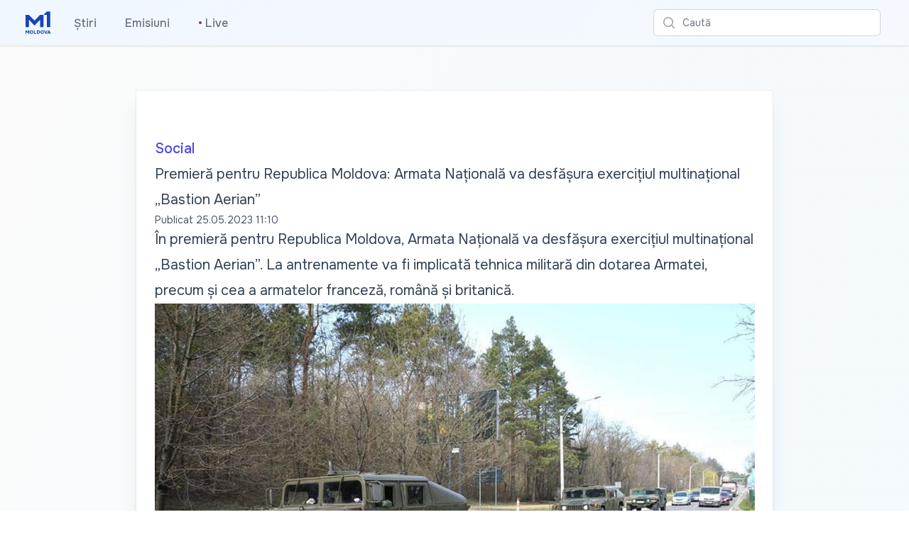

--- FILE ---
content_type: text/html; charset=utf-8
request_url: https://moldova1.md/p/10147
body_size: 10987
content:
<!DOCTYPE html>
<html lang="en">
<head>
    <meta charset="utf-8" />
    <meta name="viewport" content="width=device-width, initial-scale=1.0" />
    <meta name="robots" content="max-image-preview:large">
    <title>Premier&#x103; pentru Republica Moldova: Armata Na&#x21B;ional&#x103; va desf&#x103;&#x219;ura exerci&#x21B;iul multina&#x21B;ional &#x201E;Bastion Aerian&#x201D;</title>
    <link rel="apple-touch-icon" sizes="180x180" href="/apple-touch-icon.png">
    <link rel="icon" type="image/png" sizes="32x32" href="/favicon-32x32.png">
    <link rel="icon" type="image/png" sizes="16x16" href="/favicon-16x16.png">
    <link rel="manifest" href="/site.webmanifest">
    <link rel="preconnect" href="https://fonts.googleapis.com">
    <link rel="preconnect" href="https://fonts.gstatic.com" crossorigin>
    <link href="https://fonts.googleapis.com/css2?family=Onest:wght@100..900&display=swap" rel="stylesheet">
    <link href="/css/site.css?v=F0OaZDJ3Q2a0JSAQmzMIeXFflDOtZCBW9Z_K2AOVKJo" rel="stylesheet" />
    <link rel="stylesheet" href="/css/tailwind.generated.css?v=psbgkAinJ9uLXobMLKfajoqhYIS0QFcBKmjTBwd33j0" />
    
    <meta property="og:title" content="Premier&#x103; pentru Republica Moldova: Armata Na&#x21B;ional&#x103; va desf&#x103;&#x219;ura exerci&#x21B;iul multina&#x21B;ional &#x201E;Bastion Aerian&#x201D;">
    <meta property="og:type" content="article" />
    <meta property="og:image:type" content="image/jpeg" />

        <meta property="og:image" content="https://storage.moldova1.md/images/bc0c5708-b5a3-4419-b49e-8860cc130e09.jpg" />
        <meta property="og:image:secure_url" content="https://storage.moldova1.md/images/bc0c5708-b5a3-4419-b49e-8860cc130e09.jpg" />
    
        <meta property="og:url" content="https://moldova1.md/p/10147" />
        <link rel="canonical" href="https://moldova1.md/p/10147" />
    <meta property="og:description" content="&#xCE;n premier&#x103; pentru Republica Moldova, Armata Na&#x21B;ional&#x103; va desf&#x103;&#x219;ura exerci&#x21B;iul multina&#x21B;ional &#x201E;Bastion Aerian&#x201D;. La antrenamente va fi implicat&#x103; tehnica militar&#x103; din dotarea Armatei, precum &#x219;i cea a armatelor francez&#x103;, rom&#xE2;n&#x103; &#x219;i britanic&#x103;.&#xA;" />
    <meta name="description" content="&#xCE;n premier&#x103; pentru Republica Moldova, Armata Na&#x21B;ional&#x103; va desf&#x103;&#x219;ura exerci&#x21B;iul multina&#x21B;ional &#x201E;Bastion Aerian&#x201D;. La antrenamente va fi implicat&#x103; tehnica militar&#x103; din dotarea Armatei, precum &#x219;i cea a armatelor francez&#x103;, rom&#xE2;n&#x103; &#x219;i britanic&#x103;.&#xA;">
    <link href="https://cdnjs.cloudflare.com/ajax/libs/video.js/7.20.3/video-js.min.css" rel="stylesheet">

    <script async src="https://www.googletagmanager.com/gtag/js?id=G-Q7PDM7MDWR"></script>
    <script>
        window.dataLayer = window.dataLayer || [];
        function gtag() { dataLayer.push(arguments); }
        gtag('js', new Date());
        gtag('config', 'G-Q7PDM7MDWR');
    </script>
</head>
<body class="bg-gradient-to-br from-zinc-50 to-sky-50">

    

<header>
    <nav class="bg-white shadow gradientanim">
        <div class="mx-auto max-w-7xl px-2 sm:px-4 lg:px-8">
            <div class="flex h-16 justify-between">
                <div class="flex px-2 lg:px-0">
                        <div class="flex flex-shrink-0 items-center">
                        <a href="/" aria-label="Mergi la pagina principal&#x103;">
                            <img class="block h-10 w-auto lg:hidden fill-teal-500 p-1" width="100" height="115" src="/images/M1Logo.svg" alt="Moldova 1">
                        </a>
                        <a href="/" aria-label="Mergi la pagina principal&#x103;">
                            <img class="hidden h-10 w-auto lg:block fill-current text-teal-500 p-1" width="100" height="115" src="/images/M1Logo.svg" alt="Moldova 1">
                        </a>
                        </div>
                    <div class="hidden lg:ml-6 lg:flex lg:space-x-8 items-center">
                        <a href="/n/ro" class="inline-flex items-center border-b-2 border-transparent px-1 pt-1 text-base font-medium text-gray-500 hover:border-gray-300 hover:text-gray-700">&#x218;tiri</a>
                        <a href="/e/ro" class="inline-flex items-center border-b-2 border-transparent px-1 pt-1 text-base font-medium text-gray-500 hover:border-gray-300 hover:text-gray-700">Emisiuni</a>
                        <a href="/live"                class="inline-flex items-center border-b-2 border-transparent px-1 pt-1 text-base font-medium text-gray-500 hover:border-gray-300 hover:text-gray-700">
                            <span class="animate-flicker text-red-900" aria-hidden="true">&bull;</span>&nbsp;Live
                        </a>
                    </div>
                </div>
                <div class="flex flex-1 items-center justify-center px-2 lg:ml-6 lg:justify-end">
                    <div class="w-full max-w-lg lg:max-w-xs">
                        <label for="search" class="sr-only">Caut&#x103;</label>
                        <div class="relative">
                            <div class="pointer-events-none absolute inset-y-0 left-0 flex items-center pl-3">
                                <svg class="h-5 w-5 text-gray-400" xmlns="http://www.w3.org/2000/svg" viewBox="0 0 20 20" fill="currentColor" aria-hidden="true">
                                    <path fill-rule="evenodd" d="M9 3.5a5.5 5.5 0 100 11 5.5 5.5 0 000-11zM2 9a7 7 0 1112.452 4.391l3.328 3.329a.75.75 0 11-1.06 1.06l-3.329-3.328A7 7 0 012 9z" clip-rule="evenodd" />
                                </svg>
                            </div>
                            <form method="get" action="/search">
                                <input id="q" name="q" class="block w-full rounded-md border border-gray-300 bg-white py-2 pl-10 pr-3 leading-5 placeholder-gray-500 focus:border-indigo-500 focus:placeholder-gray-400 focus:outline-none focus:ring-1 focus:ring-indigo-500 sm:text-sm" placeholder="Caut&#x103;" type="search">
                            </form>
                        </div>
                    </div>
                </div>
                <div class="flex items-center lg:hidden">
                    <button type="button" class="mobile-menu-button inline-flex items-center justify-center rounded-md p-2 text-gray-400 hover:bg-gray-100 hover:text-gray-500 focus:outline-none focus:ring-2 focus:ring-inset focus:ring-indigo-500" aria-controls="mobile-menu" aria-expanded="false">
                        <span class="sr-only">Caut&#x103;</span>
                        <svg class="block h-6 w-6" xmlns="http://www.w3.org/2000/svg" fill="none" viewBox="0 0 24 24" stroke-width="1.5" stroke="currentColor" aria-hidden="true">
                            <path stroke-linecap="round" stroke-linejoin="round" d="M3.75 6.75h16.5M3.75 12h16.5m-16.5 5.25h16.5" />
                        </svg>
                        <svg class="hidden h-6 w-6" xmlns="http://www.w3.org/2000/svg" fill="none" viewBox="0 0 24 24" stroke-width="1.5" stroke="currentColor" aria-hidden="true">
                            <path stroke-linecap="round" stroke-linejoin="round" d="M6 18L18 6M6 6l12 12" />
                        </svg>
                    </button>
                </div>
            </div>
        </div>

        <div class="hidden" id="mobile-menu">
            <div class="space-y-1 pt-2 pb-3">
                <a href="/n/ro" class="block border-l-4 border-transparent py-2 pl-3 pr-4 text-base font-medium text-gray-600 hover:border-gray-300 hover:bg-gray-50 hover:text-gray-800">&#x218;tiri</a>
                <a href="/e/ro" class="block border-l-4 border-transparent py-2 pl-3 pr-4 text-base font-medium text-gray-600 hover:border-gray-300 hover:bg-gray-50 hover:text-gray-800">Emisiuni</a>
                <a href="/live"                class="block border-l-4 border-transparent py-2 pl-3 pr-4 text-base font-medium text-gray-600 hover:border-gray-300 hover:bg-gray-50 hover:text-gray-800"><span class="animate-flicker text-red-900" aria-hidden="true">&bull;</span>&nbsp;Live</a>
            </div>
        </div>
    </nav>
</header>

    



<div class="lg:mt-16 md:mt-8 sm:mt-4 relative w-full px-6 py-12 bg-white shadow-xl shadow-slate-700/10 ring-1 ring-gray-900/5 md:max-w-3xl md:mx-auto lg:max-w-4xl lg:pt-16 lg:pb-28">
    <article class="prose prose-slate mx-auto lg:prose-xl">
        <p class="not-prose text-md font-medium text-indigo-600">
            <a href="/c/ro/1" aria-label="Social" class="py-4 hover:underline">Social</a>
        </p>
        <h2>Premier&#x103; pentru Republica Moldova: Armata Na&#x21B;ional&#x103; va desf&#x103;&#x219;ura exerci&#x21B;iul multina&#x21B;ional &#x201E;Bastion Aerian&#x201D;</h2>
        <div class="not-prose flex flex-wrap space-x-1 text-sm text-gray-600 hover:text-gray-700">
            <span aria-hidden="true">Publicat </span>
            <time aria-hidden="true" datetime="05/25/2023 08:10:50" class="whitespace-nowrap">25.05.2023 11:10</time>
        </div>

        <p>În premieră pentru Republica Moldova, Armata Națională va desfășura exercițiul multinațional „Bastion Aerian”. La antrenamente va fi implicată tehnica militară din dotarea Armatei, precum și cea a armatelor franceză, română și britanică.</p>
<figure><img src='https://storage.moldova1.md/images/bc0c5708-b5a3-4419-b49e-8860cc130e09.jpg' alt=''></img></figure><p>Potrivit canalului guvernamental de Telegram „Prima Sursă”, unitățile de transport militar vor intra în țara noastră în perioada 25-27 mai curent, prin punctul de trecere Leușeni.</p>
<p>Acestea se vor deplasa pe traseul Leușeni – Chișinău - Baza de Instruire militară Bulboaca, fiind escortate de poliția militară rutieră.</p>
<p>În acest context, cetățenii sunt informați că vor avea loc deplasări de tehnică militară pe teritoriul național.</p>
<div id='viewer' class='fixed inset-0 bg-black bg-opacity-50 hidden flex items-center justify-center' style='z-index: 10000;'><div class='relative'><img id='fullImage' src='' class='object-contain object-center w-full h-auto max-h-full md:max-h-screen'></div><button id='closeBtn' class='fixed top-3 right-3 bg-black text-white w-10 h-10 rounded-full flex items-center justify-center z-10'>X</button></div>
    </article>
    
        <a href="/a/e2729301-78a5-468b-b40a-1e5facad2007/Viorica Rusica/ro">
            <div class="mx-auto max-w-7xl mt-12 px-4 text-center sm:px-6 lg:px-8">
                <div class="space-y-2">
                        <img loading="lazy" class="mx-auto h-20 w-20 rounded-full lg:h-24 lg:w-24" src="https://storage.moldova1.md/images/5626ac1f-3bb7-4228-a76b-e7e341b38096.jpg" alt="Viorica Rusica"></img>
                        <div class="space-y-2">
                            <div class="text-xs font-medium lg:text-sm">
                                <h3>Viorica Rusica</h3>
                                <p class="text-indigo-600">Autor</p>
                            </div>
                        </div>
                </div>
            </div>
        </a>


    <div class="mx-auto max-w-7xl mt-12 px-4 sm:px-6 lg:px-8 flex flex-row justify-center">
        <button class="p-2" id="share" title="Distribuie">
            <svg class="w-6 fill-gray-500 hover:fill-gray-900" viewBox="0 0 13 17" xmlns="http://www.w3.org/2000/svg">
                <path d="M2.28497 16.4104H10.1258C10.8413 16.4104 11.3768 16.2327 11.7322 15.8772C12.0923 15.5217 12.2723 14.9931 12.2723 14.2913V7.46899C12.2723 6.76717 12.0923 6.23853 11.7322 5.88306C11.3768 5.52759 10.8413 5.34985 10.1258 5.34985H8.21857V6.45044H10.1053C10.4425 6.45044 10.7046 6.54159 10.8914 6.72388C11.0783 6.90617 11.1717 7.17505 11.1717 7.53052V14.2297C11.1717 14.5852 11.0783 14.8541 10.8914 15.0364C10.7046 15.2187 10.4425 15.3098 10.1053 15.3098H2.29865C1.95685 15.3098 1.6948 15.2187 1.51251 15.0364C1.33022 14.8541 1.23907 14.5852 1.23907 14.2297V7.53052C1.23907 7.17505 1.33022 6.90617 1.51251 6.72388C1.6948 6.54159 1.95685 6.45044 2.29865 6.45044H4.1922V5.34985H2.28497C1.56948 5.34985 1.03172 5.52759 0.671692 5.88306C0.316223 6.23397 0.138489 6.76261 0.138489 7.46899V14.2913C0.138489 14.9976 0.316223 15.5263 0.671692 15.8772C1.03172 16.2327 1.56948 16.4104 2.28497 16.4104ZM6.20197 11.0579C6.35236 11.0579 6.47996 11.0055 6.58478 10.9006C6.69415 10.7958 6.74884 10.6705 6.74884 10.5247V3.50415L6.70782 2.47876L7.16583 2.96411L8.2049 4.07153C8.3006 4.18091 8.42365 4.2356 8.57404 4.2356C8.71531 4.2356 8.8338 4.19002 8.9295 4.09888C9.02521 4.00773 9.07306 3.89152 9.07306 3.75024C9.07306 3.62264 9.01837 3.50415 8.909 3.39478L6.59845 1.16626C6.53009 1.0979 6.46401 1.05005 6.40021 1.02271C6.34096 0.995361 6.27488 0.981689 6.20197 0.981689C6.13361 0.981689 6.06753 0.995361 6.00372 1.02271C5.94448 1.05005 5.8784 1.0979 5.80548 1.16626L3.49493 3.39478C3.39012 3.50415 3.33771 3.62264 3.33771 3.75024C3.33771 3.89152 3.38328 4.00773 3.47443 4.09888C3.56557 4.19002 3.68406 4.2356 3.8299 4.2356C3.98484 4.2356 4.11017 4.18091 4.20587 4.07153L5.2381 2.96411L5.70294 2.47876L5.66193 3.50415V10.5247C5.66193 10.6705 5.71434 10.7958 5.81915 10.9006C5.92853 11.0055 6.05613 11.0579 6.20197 11.0579Z"  />
            </svg>
        </button>
    </div>
</div>

<div id="promo"></div>


    <div class="mx-auto max-w-7xl mt-12">
        <div class="text-center">
            <p class="font-light text-gray-700 hover:text-gray-800 text-3xl">Cite&#x219;te mai mult</p>
        </div>
    </div>
    
    <div id="list" class="mx-auto max-w-7xl mb-12 mt-8">
        <div class="mx-auto mt-8 grid max-w-lg gap-x-5 gap-y-6 lg:max-w-none lg:grid-cols-3 px-4 sm:px-6 lg:px-8">
                <div class="flex flex-col overflow-hidden rounded-lg shadow-lg">
                    <div class="flex-shrink-0">
                        <a href="/p/66793/cine-este-satoshi-artistul-care-va-reprezenta-r-moldova-la-eurovision">
                            <img loading='eager' class="w-full aspect-[16/9] object-cover" src="https://storage.moldova1.md/images/419b07f2-587b-47bb-8739-2869b1d24a40.jpg" alt="Cine este Satoshi, artistul care va reprezenta R. Moldova la Eurovision">
                        </a>
                    </div>
                    <div class="flex flex-1 flex-col justify-between bg-white p-6">
                        <div class="flex-1">
                            <div class="flex flex-1 flex-row justify-between">
                                <div class="text-sm font-medium text-indigo-600">
                                    <a href="/c/ro/9" class="hover:underline">Eurovision</a>
                                </div>
                                <div>
                                </div>
                            </div>
                            <a href="/p/66793/cine-este-satoshi-artistul-care-va-reprezenta-r-moldova-la-eurovision" class="mt-2 block">
                                <p class="text-xl font-semibold text-gray-900">Cine este Satoshi, artistul care va reprezenta R. Moldova la Eurovision</p>
                                <p class="mt-3 text-base text-gray-500">Vlad Sabajuc, cu numele de scen&#x103; Satoshi, este cel care va reprezenta R. Moldova la Eurovision Song Contest de la Viena cu piesa &#x201E;Viva, Moldova!&#x201D;. &#xCE;n doar c&#xE2;&#x21B;iva ani, de la un b&#x103;iat din Cahul care c&#xE2;nta la tobe &#xEE;n trupe, a devenit vocea unei genera&#x21B;ii &#xEE;ntregi de tineri basarabeni &#x2013; o voce sincer&#x103;, furioas&#x103; uneori, dar plin&#x103; de speran&#x21B;&#x103;.&#xA;</p>
                            </a>
                        </div>

                            <a href="/a/6a202433-399c-4716-9753-43551c5a676c/Redac&#x21B;ia  TRM/ro">
                                <div class="mt-6 flex items-center">
                                        <div class="flex-shrink-0 mr-3">
                                            <span class="sr-only">Redac&#x21B;ia  TRM</span>
                                            <img loading="lazy" class="h-10 w-10 rounded-full" src="https://storage.moldova1.md/images/29f07d9c-a120-4456-97e9-943a00bad1ad.jpg" alt="Redac&#x21B;ia  TRM">
                                        </div>
                                    <div>
                                            <p class="text-sm font-medium text-gray-900">
                                                Redac&#x21B;ia  TRM
                                            </p>
                                        <div class="flex space-x-1 text-sm text-gray-500">
                                            <time datetime="01/18/2026 08:47:24">acum 2 ore</time>
                                        </div>
                                    </div>
                                </div>
                            </a>
                    </div>
                </div>
                <div class="flex flex-col overflow-hidden rounded-lg shadow-lg">
                    <div class="flex-shrink-0">
                        <a href="/p/66777/isw-rusia-raspandeste-informatii-false-despre-capturarea-kupianskului-pentru-a-influenta-sua">
                            <img loading='eager' class="w-full aspect-[16/9] object-cover" src="https://storage.moldova1.md/images/7a6b80f4-c3d7-4b15-8a02-a3ff56095365.jpg" alt="ISW: Rusia r&#x103;sp&#xE2;nde&#x219;te informa&#x21B;ii false despre capturarea Kupianskului pentru a influen&#x21B;a SUA">
                        </a>
                    </div>
                    <div class="flex flex-1 flex-col justify-between bg-white p-6">
                        <div class="flex-1">
                            <div class="flex flex-1 flex-row justify-between">
                                <div class="text-sm font-medium text-indigo-600">
                                    <a href="/c/ro/7" class="hover:underline">Externe</a>
                                </div>
                                <div>
                                </div>
                            </div>
                            <a href="/p/66777/isw-rusia-raspandeste-informatii-false-despre-capturarea-kupianskului-pentru-a-influenta-sua" class="mt-2 block">
                                <p class="text-xl font-semibold text-gray-900">ISW: Rusia r&#x103;sp&#xE2;nde&#x219;te informa&#x21B;ii false despre capturarea Kupianskului pentru a influen&#x21B;a SUA</p>
                                <p class="mt-3 text-base text-gray-500">Vladimir Putin &#x219;i conducerea militar&#x103; a Rusiei r&#x103;sp&#xE2;ndesc sistematic declara&#x21B;ii false privind presupusa capturare a ora&#x219;ului Kupiansk, &#xEE;ncerc&#xE2;nd s&#x103; creeze o imagine alternativ&#x103; a desf&#x103;&#x219;ur&#x103;rii luptelor &#x219;i s&#x103; influen&#x21B;eze pozi&#x21B;ia Statelor Unite &#xEE;n contextul negocierilor de pace. Acest lucru se arat&#x103; &#xEE;ntr-o nou&#x103; analiz&#x103; a Institutului pentru Studiul R&#x103;zboiului (ISW). Potrivit anali&#x219;tilor, Moscova continu&#x103; s&#x103; sus&#x21B;in&#x103; c&#x103; ar controla ora&#x219;ul ucrainean, &#xEE;n pofida numeroaselor dovezi contrare, relateaz&#x103; publica&#x21B;ia The Moscow Times.&#xA;</p>
                            </a>
                        </div>

                            <a href="/a/6a202433-399c-4716-9753-43551c5a676c/Redac&#x21B;ia  TRM/ro">
                                <div class="mt-6 flex items-center">
                                        <div class="flex-shrink-0 mr-3">
                                            <span class="sr-only">Redac&#x21B;ia  TRM</span>
                                            <img loading="lazy" class="h-10 w-10 rounded-full" src="https://storage.moldova1.md/images/29f07d9c-a120-4456-97e9-943a00bad1ad.jpg" alt="Redac&#x21B;ia  TRM">
                                        </div>
                                    <div>
                                            <p class="text-sm font-medium text-gray-900">
                                                Redac&#x21B;ia  TRM
                                            </p>
                                        <div class="flex space-x-1 text-sm text-gray-500">
                                            <time datetime="01/18/2026 07:50:00">acum 3 ore</time>
                                        </div>
                                    </div>
                                </div>
                            </a>
                    </div>
                </div>
                <div class="flex flex-col overflow-hidden rounded-lg shadow-lg">
                    <div class="flex-shrink-0">
                        <a href="/p/66800/romania-a-primit-o-invitatie-de-la-donald-trump-sa-devina-membra-a-consiliului-pentru-pace-">
                            <img loading='eager' class="w-full aspect-[16/9] object-cover" src="https://storage.moldova1.md/images/85ebdb9d-428e-476c-9174-e188c06b2a2e.jpg" alt="Rom&#xE2;nia a primit o invita&#x21B;ie de la Donald Trump s&#x103; devin&#x103; membr&#x103; a &#x201E;Consiliului pentru Pace&#x201D;  ">
                        </a>
                    </div>
                    <div class="flex flex-1 flex-col justify-between bg-white p-6">
                        <div class="flex-1">
                            <div class="flex flex-1 flex-row justify-between">
                                <div class="text-sm font-medium text-indigo-600">
                                    <a href="/c/ro/7" class="hover:underline">Externe</a>
                                </div>
                                <div>
                                </div>
                            </div>
                            <a href="/p/66800/romania-a-primit-o-invitatie-de-la-donald-trump-sa-devina-membra-a-consiliului-pentru-pace-" class="mt-2 block">
                                <p class="text-xl font-semibold text-gray-900">Rom&#xE2;nia a primit o invita&#x21B;ie de la Donald Trump s&#x103; devin&#x103; membr&#x103; a &#x201E;Consiliului pentru Pace&#x201D;  </p>
                                <p class="mt-3 text-base text-gray-500">Pre&#x219;edintele american, Donald Trump i-a trimis o scrisoare pre&#x219;edintelui rom&#xE2;n, Nicu&#x219;or Dan, &#xEE;n care invit&#x103; Rom&#xE2;nia s&#x103; devin&#x103; membr&#x103; a &#x201E;Consiliului pentru Pace&#x201D;. Statele Unite (SUA) vor s&#x103; extind&#x103; mandatul unui &#x201E;Consiliu pentru Pace&#x201D; ini&#x21B;ial creat pentru F&#xE2;&#x219;ia Gaza, astfel &#xEE;nc&#xE2;t s&#x103; includ&#x103; &#x219;i alte zone fierbin&#x21B;i ale lumii, precum Ucraina &#x219;i Venezuela, potrivit unor persoane familiarizate cu discu&#x21B;iile.&#xA;</p>
                            </a>
                        </div>

                            <a href="/a/6a202433-399c-4716-9753-43551c5a676c/Redac&#x21B;ia  TRM/ro">
                                <div class="mt-6 flex items-center">
                                        <div class="flex-shrink-0 mr-3">
                                            <span class="sr-only">Redac&#x21B;ia  TRM</span>
                                            <img loading="lazy" class="h-10 w-10 rounded-full" src="https://storage.moldova1.md/images/29f07d9c-a120-4456-97e9-943a00bad1ad.jpg" alt="Redac&#x21B;ia  TRM">
                                        </div>
                                    <div>
                                            <p class="text-sm font-medium text-gray-900">
                                                Redac&#x21B;ia  TRM
                                            </p>
                                        <div class="flex space-x-1 text-sm text-gray-500">
                                            <time datetime="01/18/2026 10:57:18">acum 23 minute</time>
                                        </div>
                                    </div>
                                </div>
                            </a>
                    </div>
                </div>
        </div>
    </div>





    
<footer>
    <div class="mx-auto max-w-7xl overflow-hidden py-8 px-4 sm:px-6 lg:px-8">
        <nav class="-mx-5 -my-2 flex flex-wrap justify-center" aria-label="Footer">
            <div class="px-4 py-2">
                <a href="https://moldova1.md" class="text-base text-gray-500 hover:text-gray-900">Moldova 1</a>
            </div>

            <div class="px-4 py-2">
                <a href="https://moldova1.md/moldova2" class="text-base text-gray-500 hover:text-gray-900">Moldova 2</a>
            </div>

            <div class="px-4 py-2">
                <a href="https://radiomoldova.md" class="text-base text-gray-500 hover:text-gray-900">Radio Moldova</a>
            </div>

            <div class="px-4 py-2">
                <a href="https://radiomoldova.md/tineret" class="text-base text-gray-500 hover:text-gray-900">Radio Moldova Tineret</a>
            </div>

            <div class="px-4 py-2">
                <a href="https://radiomoldova.md/muzical" class="text-base text-gray-500 hover:text-gray-900">Radio Moldova Muzical</a>
            </div>
            <div class="px-4 py-2">
                <a href="https://radiomoldova.md/comrat" class="text-base text-gray-500 hover:text-gray-900">Radio Moldova Comrat</a>
            </div>
            <div class="px-4 py-2">
                <a href="https://trm.md/ro/cic" class="text-base text-gray-500 hover:text-gray-900">CIC</a>
            </div>

            <div class="px-4 py-2">
                <a href="https://trm.md/ro/telefilm-chisinau" class="text-base text-gray-500 hover:text-gray-900">Telefilm Chișinău</a>
            </div>

            <div class="px-4 py-2">
                <a href="https://trm.md/ro/teleradio-moldova" class="text-base text-gray-500 hover:text-gray-900">Teleradio Moldova</a>
            </div>
        </nav>

        <div class="mt-8 flex justify-center space-x-6">
            <a href="https://news.google.com/publications/CAAqBwgKMKqcxgswzbfdAw?hl=ro&gl=RO&ceid=RO%3Aro" class="text-gray-400 hover:text-gray-500">
                <span class="sr-only">Google News</span>
                <svg class="h-6 w-6" version="1.1" xmlns="http://www.w3.org/2000/svg" x="0" y="0" viewBox="0 0 6550.8 5359.7" xml:space="preserve">
                    <path fill="#0C9D58" d="M5210.8 3635.7c0 91.2-75.2 165.9-167.1 165.9H1507c-91.9 0-167.1-74.7-167.1-165.9V165.9C1339.9 74.7 1415.1 0 1507 0h3536.8c91.9 0 167.1 74.7 167.1 165.9v3469.8z" />
                    <polygon opacity=".2" fill="#004D40" points="5210.8,892 3885.3,721.4 5210.8,1077" />
                    <path opacity=".2" fill="#004D40" d="M3339.3 180.9L1332 1077.2l2218.5-807.5v-2.2c-39-83.6-134-122.6-211.2-86.6z" />
                    <path opacity=".2" fill="#FFFFFF" d="M5043.8 0H1507c-91.9 0-167.1 74.7-167.1 165.9v37.2c0-91.2 75.2-165.9 167.1-165.9h3536.8c91.9 0 167.1 74.7 167.1 165.9v-37.2C5210.8 74.7 5135.7 0 5043.8 0z" />
                    <path fill="#EA4335" d="M2198.2 3529.1c-23.9 89.1 23.8 180 106 202l3275.8 881c82.2 22 169-32.9 192.8-122l771.7-2880c23.9-89.1-23.8-180-106-202l-3275.8-881c-82.2-22-169 32.9-192.8 122l-771.7 2880z" />
                    <polygon opacity=".2" fill="#3E2723" points="5806.4,2638.1 5978.7,3684.8 5806.4,4328.1" />
                    <polygon opacity=".2" fill="#3E2723" points="3900.8,764.1 4055.2,805.6 4151,1451.6" />
                    <path opacity=".2" fill="#FFFFFF" d="M6438.6 1408.1l-3275.8-881c-82.2-22-169 32.9-192.8 122l-771.7 2880c-1.3 4.8-1.6 9.7-2.5 14.5l765.9-2858.2c23.9-89.1 110.7-144 192.8-122l3275.8 881c77.7 20.8 123.8 103.3 108.5 187.6l5.9-21.9c23.8-89.1-23.9-180-106.1-202z" />
                    <path fill="#FFC107" d="M4778.1 3174.4c31.5 86.7-8.1 181.4-88 210.5L1233.4 4643c-80 29.1-171.2-18-202.7-104.7L10.9 1736.5c-31.5-86.7 8.1-181.4 88-210.5L3555.6 267.9c80-29.1 171.2 18 202.7 104.7l1019.8 2801.8z" />
                    <path opacity=".2" fill="#FFFFFF" d="M24 1771.8c-31.5-86.7 8.1-181.4 88-210.5L3568.7 303.1c79.1-28.8 169 17.1 201.5 102l-11.9-32.6c-31.6-86.7-122.8-133.8-202.7-104.7L98.9 1526c-80 29.1-119.6 123.8-88 210.5l1019.8 2801.8c.3.9.9 1.7 1.3 2.7L24 1771.8z" />
                    <path fill="#4285F4" d="M5806.4 5192.2c0 92.1-75.4 167.5-167.5 167.5h-4727c-92.1 0-167.5-75.4-167.5-167.5V1619.1c0-92.1 75.4-167.5 167.5-167.5h4727c92.1 0 167.5 75.4 167.5 167.5v3573.1z" />
                    <path fill="#FFFFFF" d="M4903.8 2866H3489.4v-372.2h1414.4c41.1 0 74.4 33.3 74.4 74.4v223.3c0 41.1-33.3 74.5-74.4 74.5zM4903.8 4280.3H3489.4v-372.2h1414.4c41.1 0 74.4 33.3 74.4 74.4v223.3c0 41.2-33.3 74.5-74.4 74.5zM5127.1 3573.1H3489.4v-372.2h1637.7c41.1 0 74.4 33.3 74.4 74.4v223.3c0 41.2-33.3 74.5-74.4 74.5z" />
                    <path opacity=".2" fill="#1A237E" d="M5638.9 5322.5h-4727c-92.1 0-167.5-75.4-167.5-167.5v37.2c0 92.1 75.4 167.5 167.5 167.5h4727c92.1 0 167.5-75.4 167.5-167.5V5155c0 92.1-75.4 167.5-167.5 167.5z" />
                    <path opacity=".2" fill="#FFFFFF" d="M911.9 1488.8h4727c92.1 0 167.5 75.4 167.5 167.5v-37.2c0-92.1-75.4-167.5-167.5-167.5h-4727c-92.1 0-167.5 75.4-167.5 167.5v37.2c0-92.1 75.4-167.5 167.5-167.5z" />
                    <path fill="#FFFFFF" d="M2223.9 3238.2v335.7h481.7c-39.8 204.5-219.6 352.8-481.7 352.8-292.4 0-529.5-247.3-529.5-539.7s237.1-539.7 529.5-539.7c131.7 0 249.6 45.3 342.7 134v.2l254.9-254.9c-154.8-144.3-356.7-232.8-597.7-232.8-493.3 0-893.3 399.9-893.3 893.3s399.9 893.3 893.3 893.3c515.9 0 855.3-362.7 855.3-873 0-58.5-5.4-114.9-14.1-169.2h-841.1z" />
                    <g opacity=".2" fill="#1A237E">
                    <path d="M2233.2 3573.9v37.2h472.7c3.5-12.2 6.5-24.6 9-37.2h-481.7z" />
                    <path d="M2233.2 4280.3c-487.1 0-882.9-389.9-892.8-874.7-.1 6.2-.5 12.4-.5 18.6 0 493.4 399.9 893.3 893.3 893.3 515.9 0 855.3-362.7 855.3-873 0-4.1-.5-7.9-.5-12-11.1 497-347.4 847.8-854.8 847.8zM2575.9 2981.3c-93.1-88.6-211.1-134-342.7-134-292.4 0-529.5 247.3-529.5 539.7 0 6.3.7 12.4.9 18.6 9.9-284.2 242.4-521.1 528.6-521.1 131.7 0 249.6 45.3 342.7 134v.2l273.5-273.5c-6.4-6-13.5-11.3-20.1-17.1L2576 2981.5l-.1-.2z" />
                    </g>
                    <path opacity=".2" fill="#1A237E" d="M4978.2 2828.7v-37.2c0 41.1-33.3 74.4-74.4 74.4H3489.4v37.2h1414.4c41.1.1 74.4-33.2 74.4-74.4zM4903.8 4280.3H3489.4v37.2h1414.4c41.1 0 74.4-33.3 74.4-74.4v-37.2c0 41.1-33.3 74.4-74.4 74.4zM5127.1 3573.1H3489.4v37.2h1637.7c41.1 0 74.4-33.3 74.4-74.4v-37.2c0 41.1-33.3 74.4-74.4 74.4z" />
                    <radialGradient id="a" cx="1476.404" cy="434.236" r="6370.563" gradientUnits="userSpaceOnUse">
                    <stop offset="0" stop-color="#fff" stop-opacity=".1" />
                    <stop offset="1" stop-color="#fff" stop-opacity="0" />
                    </radialGradient>
                    <path fill="url(#a)" d="M6438.6 1408.1l-1227.7-330.2v-912c0-91.2-75.2-165.9-167.1-165.9H1507c-91.9 0-167.1 74.7-167.1 165.9v908.4L98.9 1526c-80 29.1-119.6 123.8-88 210.5l733.5 2015.4v1440.3c0 92.1 75.4 167.5 167.5 167.5h4727c92.1 0 167.5-75.4 167.5-167.5v-826.9l738.3-2755.2c23.8-89.1-23.9-180-106.1-202z" />
                </svg>
            </a>

            <a href="https://www.facebook.com/teleradiomoldova" class="text-gray-400 hover:text-gray-500">
                <span class="sr-only">Facebook</span>
                <svg class="h-6 w-6" fill="currentColor" viewBox="0 0 24 24" aria-hidden="true">
                    <path fill-rule="evenodd" d="M22 12c0-5.523-4.477-10-10-10S2 6.477 2 12c0 4.991 3.657 9.128 8.438 9.878v-6.987h-2.54V12h2.54V9.797c0-2.506 1.492-3.89 3.777-3.89 1.094 0 2.238.195 2.238.195v2.46h-1.26c-1.243 0-1.63.771-1.63 1.562V12h2.773l-.443 2.89h-2.33v6.988C18.343 21.128 22 16.991 22 12z" clip-rule="evenodd" />
                </svg>
            </a>

            <a href="https://www.instagram.com/trm.md" class="text-gray-400 hover:text-gray-500">
                <span class="sr-only">Instagram</span>
                <svg class="h-6 w-6" fill="currentColor" viewBox="0 0 24 24" aria-hidden="true">
                    <path fill-rule="evenodd" d="M12.315 2c2.43 0 2.784.013 3.808.06 1.064.049 1.791.218 2.427.465a4.902 4.902 0 011.772 1.153 4.902 4.902 0 011.153 1.772c.247.636.416 1.363.465 2.427.048 1.067.06 1.407.06 4.123v.08c0 2.643-.012 2.987-.06 4.043-.049 1.064-.218 1.791-.465 2.427a4.902 4.902 0 01-1.153 1.772 4.902 4.902 0 01-1.772 1.153c-.636.247-1.363.416-2.427.465-1.067.048-1.407.06-4.123.06h-.08c-2.643 0-2.987-.012-4.043-.06-1.064-.049-1.791-.218-2.427-.465a4.902 4.902 0 01-1.772-1.153 4.902 4.902 0 01-1.153-1.772c-.247-.636-.416-1.363-.465-2.427-.047-1.024-.06-1.379-.06-3.808v-.63c0-2.43.013-2.784.06-3.808.049-1.064.218-1.791.465-2.427a4.902 4.902 0 011.153-1.772A4.902 4.902 0 015.45 2.525c.636-.247 1.363-.416 2.427-.465C8.901 2.013 9.256 2 11.685 2h.63zm-.081 1.802h-.468c-2.456 0-2.784.011-3.807.058-.975.045-1.504.207-1.857.344-.467.182-.8.398-1.15.748-.35.35-.566.683-.748 1.15-.137.353-.3.882-.344 1.857-.047 1.023-.058 1.351-.058 3.807v.468c0 2.456.011 2.784.058 3.807.045.975.207 1.504.344 1.857.182.466.399.8.748 1.15.35.35.683.566 1.15.748.353.137.882.3 1.857.344 1.054.048 1.37.058 4.041.058h.08c2.597 0 2.917-.01 3.96-.058.976-.045 1.505-.207 1.858-.344.466-.182.8-.398 1.15-.748.35-.35.566-.683.748-1.15.137-.353.3-.882.344-1.857.048-1.055.058-1.37.058-4.041v-.08c0-2.597-.01-2.917-.058-3.96-.045-.976-.207-1.505-.344-1.858a3.097 3.097 0 00-.748-1.15 3.098 3.098 0 00-1.15-.748c-.353-.137-.882-.3-1.857-.344-1.023-.047-1.351-.058-3.807-.058zM12 6.865a5.135 5.135 0 110 10.27 5.135 5.135 0 010-10.27zm0 1.802a3.333 3.333 0 100 6.666 3.333 3.333 0 000-6.666zm5.338-3.205a1.2 1.2 0 110 2.4 1.2 1.2 0 010-2.4z" clip-rule="evenodd" />
                </svg>
            </a>

            <a href="https://twitter.com/teleradiomd" class="text-gray-400 hover:text-gray-500">
                <span class="sr-only">Twitter</span>
                <svg class="h-6 w-6" fill="currentColor" viewBox="0 0 24 24" aria-hidden="true">
                    <path d="M8.29 20.251c7.547 0 11.675-6.253 11.675-11.675 0-.178 0-.355-.012-.53A8.348 8.348 0 0022 5.92a8.19 8.19 0 01-2.357.646 4.118 4.118 0 001.804-2.27 8.224 8.224 0 01-2.605.996 4.107 4.107 0 00-6.993 3.743 11.65 11.65 0 01-8.457-4.287 4.106 4.106 0 001.27 5.477A4.072 4.072 0 012.8 9.713v.052a4.105 4.105 0 003.292 4.022 4.095 4.095 0 01-1.853.07 4.108 4.108 0 003.834 2.85A8.233 8.233 0 012 18.407a11.616 11.616 0 006.29 1.84" />
                </svg>
            </a>
        </div>

        <div class="mt-16 mx-auto max-w-7xl items-center px-4 sm:px-6 lg:px-8">
            <div class="flex justify-center">
                <a href="https://drrm.gov.ro/w/"><img loading="lazy" height="200" width="220" src="/images/dprrm.svg" alt="Departamentul pentru Relația cu Republica Moldova" /></a>
            </div>
            <div class="p-4">
                <p class="text-center text-sm text-gray-400">Con&#x21B;inutul acestui site nu reprezint&#x103; pozi&#x21B;ia oficial&#x103; a Departamentului pentru Rela&#x21B;ia cu Republica Moldova.</p>
            </div>
            <div class="mt-12 p-4">
                <p class="text-center text-base text-gray-400"><a href="https://www.trm.md">&copy; 2026  IP Teleradio-Moldova. Toate drepturile rezervate.</a></p>
            </div>
        </div>

        <nav class="-mx-5 -my-2 flex flex-wrap justify-center" aria-label="Footer">
            <div class="px-4 py-2">
                <a href="/" aria-label="Arată versiunea site-ului în limba română" class="text-base text-gray-500 hover:text-gray-900">Română</a>
            </div>
            <div class="px-4 py-2">
                <a href="/i/ru" aria-label="Показать русскоязычную версию сайта" class="text-base text-gray-500 hover:text-gray-900">Русский</a>
            </div>
            <div class="px-4 py-2">
                <a href="/i/en" aria-label="Show english site version" class="text-base text-gray-500 hover:text-gray-900">English</a>
            </div>
        </nav>
    </div>
</footer>


    <script src="/js/site.js?v=hmZYv-dfyNwNvC0lveAjjYwzb03dPamUnAhNTZKGvN4"></script>
    
    <script src="https://promotrm.azurewebsites.net/js/promo.js"></script>
    
    <script>
        function setupShareButton() {
            const shareButton = document.getElementById('share');
            const title = document.title;
            const text = "";
            const url = window.location.href;
            shareButton.addEventListener('click', event => {
                if (navigator.share !== undefined) {
                    navigator
                        .share({
                            title,
                            text,
                            url
                        })
                        .then(() => console.log("Distribuit!"))
                        .catch(err => console.error(err));
                } else {
                    window.location = `mailto:?subject=${title}&body=${text}%0A${url}`;
                }
            });
        }
        setupShareButton();



        function updateShareUrls(PageUrl) {
            // Get all elements with the class 'shareable'
            const shareableElements = document.querySelectorAll('.shareable');

            // Loop through each shareable element
            shareableElements.forEach(shareable => {
                // Get the unique ID for this shareable element
                const shareableId = shareable.id;

                // Construct the new URL for sharing
                const newUrl = `${PageUrl}/${shareableId}`;

                // Get the specific anchors (social media links) and update the href attributes
                const facebookLink = document.getElementById(`facebook_${shareableId}`);
                if (facebookLink) facebookLink.href = `https://www.facebook.com/sharer/sharer.php?u=${encodeURIComponent(newUrl)}`;

                const linkedinLink = document.getElementById(`linkedin_${shareableId}`);
                if (linkedinLink) linkedinLink.href = `https://www.linkedin.com/shareArticle?url=${encodeURIComponent(newUrl)}`;

                const xLink = document.getElementById(`x_${shareableId}`);
                if (xLink) xLink.href = `https://twitter.com/intent/tweet?url=${encodeURIComponent(newUrl)}`;

                const vkLink = document.getElementById(`vk_${shareableId}`);
                if (vkLink) vkLink.href = `https://vk.com/share.php?url=${encodeURIComponent(newUrl)}`;

                const okLink = document.getElementById(`ok_${shareableId}`);
                if (okLink) okLink.href = `https://connect.ok.ru/offer?url=${encodeURIComponent(newUrl)}`;

                const whatsappLink = document.getElementById(`whatsapp_${shareableId}`);
                if (whatsappLink) whatsappLink.href = `https://api.whatsapp.com/send?text=${encodeURIComponent(newUrl)}`;

                const telegramLink = document.getElementById(`telegram_${shareableId}`);
                if (telegramLink) telegramLink.href = `https://t.me/share/url?url=${encodeURIComponent(newUrl)}`;

                const emailLink = document.getElementById(`email_${shareableId}`);
                if (emailLink) emailLink.href = `mailto:?subject=Vezi acest articol&body=${encodeURIComponent(newUrl)}`;

                const copyLink = document.getElementById(`copy_${shareableId}`);
                if (copyLink) {
                    copyLink.addEventListener('click', function (event) {
                        event.preventDefault();
                        navigator.clipboard.writeText(newUrl).then(() => {
                            alert('Adresa URL a paginii a fost copiată');
                        });
                    });
                }
            });
        }

        updateShareUrls('https://moldova1.md/p/10147');

        
    </script>

    <script>
        const div = document.getElementById('promo');
        loadBanner(div, "moldova1.md");
    </script>

    <script>
        // Get the galleries, viewer elements
        const galleries = document.getElementsByClassName('gallery');
        const viewer = document.getElementById('viewer');
        const fullImage = document.getElementById('fullImage');
        const closeBtn = document.getElementById('closeBtn');

        // Iterate over each gallery
        for (let gallery of galleries) {
            let images = gallery.getElementsByClassName('images')[0].getElementsByTagName('img');

            // Add click event for each image in the gallery
            for (let image of images) {
                image.addEventListener('click', function () {
                    fullImage.src = this.src;
                    viewer.classList.remove('hidden');
                });
            }
        }

        // Close button event
        closeBtn.addEventListener('click', function () {
            viewer.classList.add('hidden');
        });

        function scrollGallery(button, direction) {
            const gallery = button.parentElement.getElementsByClassName('images')[0];
            const scrollAmount = direction === 'right' ? 512 : -512;

            gallery.scrollBy({ top: 0, left: scrollAmount, behavior: 'smooth' });
        }
    </script>

<script defer src="https://static.cloudflareinsights.com/beacon.min.js/vcd15cbe7772f49c399c6a5babf22c1241717689176015" integrity="sha512-ZpsOmlRQV6y907TI0dKBHq9Md29nnaEIPlkf84rnaERnq6zvWvPUqr2ft8M1aS28oN72PdrCzSjY4U6VaAw1EQ==" data-cf-beacon='{"version":"2024.11.0","token":"0226aa71837f444aa6e34fa6b0a83d50","r":1,"server_timing":{"name":{"cfCacheStatus":true,"cfEdge":true,"cfExtPri":true,"cfL4":true,"cfOrigin":true,"cfSpeedBrain":true},"location_startswith":null}}' crossorigin="anonymous"></script>
</body>
</html>
